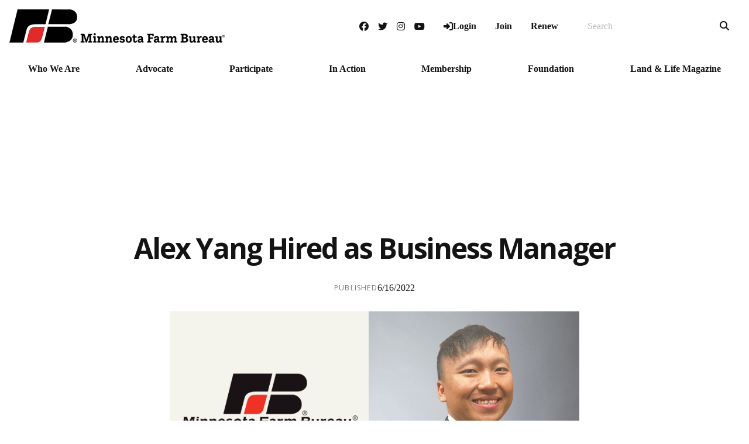

--- FILE ---
content_type: text/html; charset=utf-8
request_url: https://fbmn.org/Article/Alex-Yang-Hired-as-Business-Manager
body_size: 13411
content:

<!DOCTYPE html>
<html lang="en" class="no-js">
<head>
    <meta http-equiv="X-UA-Compatible" content="IE=edge, chrome=1" charset="utf-8" />
    <meta name="viewport" content="width=device-width, initial-scale=1.0">
    
    <link rel="canonical" href="https://fbmn.org/Article/Alex-Yang-Hired-as-Business-Manager" />
    <meta name="description" content="The Minnesota Farm Bureau Federation welcomes Alex Yang as its new business manager." />

    <!-- Open Graph data -->
    <meta property="fb:app_id" content="MNFarmBureau" />
    <meta property="og:type" content="article" />
    <meta property="og:url" content="https://fbmn.org/Article/Alex-Yang-Hired-as-Business-Manager" />
    <meta property="og:title" content="Alex Yang Hired as Business Manager" />
    <meta property="og:image" content='https://fbmn.org/Article/Live/TitleImage/130/061422-152453' />

    <meta property="og:description" content="The Minnesota Farm Bureau Federation welcomes Alex Yang as its new business manager." />
    <meta property="og:site_name" content="fbmn.org" />
    <meta property="article:published_time" content="6/16/2022 12:00:00 AM" />
    <meta property="article:modified_time" content="6/14/2022 3:24:53 PM" />

    <!-- Twitter Card data -->
    <meta name="twitter:card" content="summary_large_image" />
    <meta name="twitter:image:src" content='https://fbmn.org/Article/Live/TitleImage/130/061422-152453' />
    <meta name="twitter:site" content="MNFarmBureau" />
    <meta name="twitter:title" content="Alex Yang Hired as Business Manager" />
    <meta name="twitter:description" content="The Minnesota Farm Bureau Federation welcomes Alex Yang as its new business manager." />
    <meta name="twitter:creator" content="MNFarmBureau" />

    <meta name="robots" content="index" />

    <title>Alex Yang Hired as Business Manager</title>
    <link rel="preconnect" href="https://fonts.googleapis.com">
    <link rel="preconnect" href="https://fonts.gstatic.com" crossorigin>
    
    <link rel="preload stylesheet" as="style" type="text/css" href="https://fonts.googleapis.com/css2?family=Open+Sans:ital,wght@0,300;0,400;0,600;0,700;0,800;1,300;1,400;1,600;1,700;1,800&display=swap">
    <link rel="preload" href="/bundle/webfonts/fa-brands-400.woff2" as="font" type="font/woff2" crossorigin="anonymous">
    <link rel="preload" href="/bundle/webfonts/fa-solid-900.woff2" as="font" type="font/woff2" crossorigin="anonymous">
    <link rel="preload stylesheet" as="style" type="text/css" href="/bundle/css/contentlayout.min.css?v=qr74FEAYCF7zOdyAKb8D3gKH1HgOHIy2DZU7gxoAFug" />
    <link type="text/css" href="/bundle/css/print.min.css?v=45s_YhAQs9H92oFx6Ix9kmGIJPoUdAWjXpt3Mk6exko" rel="stylesheet" media="print" />
    <!-- Global site tag (gtag.js) - Google Analytics -->
<script async src="https://www.googletagmanager.com/gtag/js?id=G-DN2WEDRDKQ"></script>
<script>
  window.dataLayer = window.dataLayer || [];
  function gtag(){dataLayer.push(arguments);}
  gtag('js', new Date());

  gtag('config', 'G-DN2WEDRDKQ');
</script>
<script async src="https://pagead2.googlesyndication.com/pagead/js/adsbygoogle.js?client=ca-pub-6608954387330676" crossorigin="anonymous"></script> <script>(function(i, s, o, g, r, a, m){i['GoogleAnalyticsObject'] = r; i[r] = i[r] || function(){(i[r].q = i[r].q ||[]).push(arguments)},i[r].l = 1 * new Date(); a = s.createElement(o),m = s.getElementsByTagName(o)[0]; a.async = 1; a.src = g; m.parentNode.insertBefore(a, m)})(window, document,'script','https://www.google-analytics.com/analytics.js','ga'); ga('create','G-DN2WEDRDKQ', {'siteSpeedSampleRate': 100, 'cookieFlags': 'max-age=7200;secure;samesite=none'} );ga('set', 'contentGroup1',"MFBF News");ga('send', 'pageview'); </script>

    
    <!-- generics -->

<link rel="icon" type="image/x-icon" href="/Website/getFavicon?size=16&amp;name=favicon" sizes="16x16">
<link rel="icon" type="image/x-icon" href="/Website/getFavicon?size=32&amp;name=favicon" sizes="32x32">
<link rel="icon" type="image/x-icon" href="/Website/getFavicon?size=57&amp;name=favicon" sizes="57x57">
<link rel="icon" type="image/x-icon" href="/Website/getFavicon?size=76&amp;name=favicon" sizes="76x76">
<link rel="icon" type="image/x-icon" href="/Website/getFavicon?size=96&amp;name=favicon" sizes="96x96">
<link rel="icon" type="image/x-icon" href="/Website/getFavicon?size=128&amp;name=favicon" sizes="128x128">
<link rel="icon" type="image/x-icon" href="/Website/getFavicon?size=192&amp;name=favicon" sizes="192x192">
<link rel="icon" type="image/x-icon" href="/Website/getFavicon?size=228&amp;name=favicon" sizes="228x228">

<!-- Android -->
<link rel="shortcut icon" sizes="196x196" type="image/x-icon" href="/Website/getFavicon?size=16&amp;name=favicon">

<!-- iOS -->
<link rel="apple-touch-icon" type="image/x-icon" href="/Website/getFavicon?size=57&amp;name=apple-touch-icon" sizes="57x57">
<link rel="apple-touch-icon" type="image/x-icon" href="/Website/getFavicon?size=120&amp;name=apple-touch-icon" sizes="120x120">
<link rel="apple-touch-icon" type="image/x-icon" href="/Website/getFavicon?size=152&amp;name=apple-touch-icon" sizes="152x152">
<link rel="apple-touch-icon" type="image/x-icon" href="/Website/getFavicon?size=180&amp;name=apple-touch-icon" sizes="180x180">

<!-- Windows 8 IE 10-->

    
    
    <link type="text/css" href="/bundle/css/articlestyles.min.css?v=eseAN8Fo2R5IRI9jeyep2vHqz-WeVGDKqTitj_mRqf8" rel="stylesheet" />

            <link type="text/css" href="/Website/css/css-050523-134104?themeId=3" rel="stylesheet" />



</head>
<body>


<script src="/bundle/js/jquery.min.js?v=EukUIKc5rOS7EWX1GmvGrdrjziB07QY7zGBQZ4KLd0g"></script>



<aside class="bs-item browser-select">
    <div class="bs-content">
        <h2 class="h1">Your Browser is Out-of-date!</h2>
        <p class="lead">It appears you're visiting this site with a browser that is <strong>old and unsupported</strong>.</p>
        <p class="lead">To continue using this site and its features, you will need to use a newer browser.</p>
        <hr>
        <div class="grid-x grid-margin-x grid-margin-y medium-up-3">
            <div class="cell card bs-recommended" data-card-special="true">
                <div class="card-section card-header">
                    <p class="overline">Google</p>
                    <h3 class="h4"><span class="fab fa-chrome fa-fw" aria-hidden="true"></span> Chrome</h3>
                </div>
                <div class="card-section card-body">
                    <p>The world's most used browser.</p>
                </div>
                <div class="card-section card-footer">
                    <a class="button primary" href="https://www.google.com/chrome/" target="_blank" rel="noreferrer">
                        <span class="button-text">Get Chrome</span>
                        <span class="button-icon fas fa-long-arrow-alt-right" aria-hidden="true"></span>
                    </a>
                </div>
            </div>
            <div class="cell card">
                <div class="card-section card-header">
                    <p class="overline">Microsoft</p>
                    <h3 class="h4"><span class="fab fa-edge fa-fw" aria-hidden="true"></span> Edge</h3>
                </div>
                <div class="card-section card-body">
                    <p><strong>Internet Explorer</strong> for the modern age.</p>
                </div>
                <div class="card-section card-footer">
                    <a class="button subtle" href="https://www.microsoft.com/en-us/edge" target="_blank" rel="noreferrer">
                        <span class="button-text">Get Edge</span>
                        <span class="button-icon fas fa-long-arrow-alt-right" aria-hidden="true"></span>
                    </a>
                </div>
            </div>
            <div class="cell card">
                <div class="card-section card-header">
                    <p class="overline">Mozilla</p>
                    <h3 class="h4"><span class="fab fa-firefox fa-fw" aria-hidden="true"></span> Firefox</h3>
                </div>
                <div class="card-section card-body">
                    <p>A great alternative browser focused on user privacy.</p>
                </div>
                <div class="card-section card-footer">
                    <a class="button subtle" href="https://www.mozilla.org/en-US/firefox/new/" target="_blank" rel="noreferrer">
                        <span class="button-text">Get Firefox</span>
                        <span class="button-icon fas fa-long-arrow-alt-right" aria-hidden="true"></span>
                    </a>
                </div>
            </div>
        </div>
    </div>
</aside>
<div class="bs-item bs-overlay"></div>


 <script type="text/javascript">
!function(T,l,y){var S=T.location,k="script",D="connectionString",C="ingestionendpoint",I="disableExceptionTracking",E="ai.device.",b="toLowerCase",w="crossOrigin",N="POST",e="appInsightsSDK",t=y.name||"appInsights";(y.name||T[e])&&(T[e]=t);var n=T[t]||function(d){var g=!1,f=!1,m={initialize:!0,queue:[],sv:"5",version:2,config:d};function v(e,t){var n={},a="Browser";return n[E+"id"]=a[b](),n[E+"type"]=a,n["ai.operation.name"]=S&&S.pathname||"_unknown_",n["ai.internal.sdkVersion"]="javascript:snippet_"+(m.sv||m.version),{time:function(){var e=new Date;function t(e){var t=""+e;return 1===t.length&&(t="0"+t),t}return e.getUTCFullYear()+"-"+t(1+e.getUTCMonth())+"-"+t(e.getUTCDate())+"T"+t(e.getUTCHours())+":"+t(e.getUTCMinutes())+":"+t(e.getUTCSeconds())+"."+((e.getUTCMilliseconds()/1e3).toFixed(3)+"").slice(2,5)+"Z"}(),name:"Microsoft.ApplicationInsights."+e.replace(/-/g,"")+"."+t,sampleRate:100,tags:n,data:{baseData:{ver:2}}}}var h=d.url||y.src;if(h){function a(e){var t,n,a,i,r,o,s,c,u,p,l;g=!0,m.queue=[],f||(f=!0,t=h,s=function(){var e={},t=d.connectionString;if(t)for(var n=t.split(";"),a=0;a<n.length;a++){var i=n[a].split("=");2===i.length&&(e[i[0][b]()]=i[1])}if(!e[C]){var r=e.endpointsuffix,o=r?e.location:null;e[C]="https://"+(o?o+".":"")+"dc."+(r||"services.visualstudio.com")}return e}(),c=s[D]||d[D]||"",u=s[C],p=u?u+"/v2/track":d.endpointUrl,(l=[]).push((n="SDK LOAD Failure: Failed to load Application Insights SDK script (See stack for details)",a=t,i=p,(o=(r=v(c,"Exception")).data).baseType="ExceptionData",o.baseData.exceptions=[{typeName:"SDKLoadFailed",message:n.replace(/\./g,"-"),hasFullStack:!1,stack:n+"\nSnippet failed to load ["+a+"] -- Telemetry is disabled\nHelp Link: https://go.microsoft.com/fwlink/?linkid=2128109\nHost: "+(S&&S.pathname||"_unknown_")+"\nEndpoint: "+i,parsedStack:[]}],r)),l.push(function(e,t,n,a){var i=v(c,"Message"),r=i.data;r.baseType="MessageData";var o=r.baseData;return o.message='AI (Internal): 99 message:"'+("SDK LOAD Failure: Failed to load Application Insights SDK script (See stack for details) ("+n+")").replace(/\"/g,"")+'"',o.properties={endpoint:a},i}(0,0,t,p)),function(e,t){if(JSON){var n=T.fetch;if(n&&!y.useXhr)n(t,{method:N,body:JSON.stringify(e),mode:"cors"});else if(XMLHttpRequest){var a=new XMLHttpRequest;a.open(N,t),a.setRequestHeader("Content-type","application/json"),a.send(JSON.stringify(e))}}}(l,p))}function i(e,t){f||setTimeout(function(){!t&&m.core||a()},500)}var e=function(){var n=l.createElement(k);n.src=h;var e=y[w];return!e&&""!==e||"undefined"==n[w]||(n[w]=e),n.onload=i,n.onerror=a,n.onreadystatechange=function(e,t){"loaded"!==n.readyState&&"complete"!==n.readyState||i(0,t)},n}();y.ld<0?l.getElementsByTagName("head")[0].appendChild(e):setTimeout(function(){l.getElementsByTagName(k)[0].parentNode.appendChild(e)},y.ld||0)}try{m.cookie=l.cookie}catch(p){}function t(e){for(;e.length;)!function(t){m[t]=function(){var e=arguments;g||m.queue.push(function(){m[t].apply(m,e)})}}(e.pop())}var n="track",r="TrackPage",o="TrackEvent";t([n+"Event",n+"PageView",n+"Exception",n+"Trace",n+"DependencyData",n+"Metric",n+"PageViewPerformance","start"+r,"stop"+r,"start"+o,"stop"+o,"addTelemetryInitializer","setAuthenticatedUserContext","clearAuthenticatedUserContext","flush"]),m.SeverityLevel={Verbose:0,Information:1,Warning:2,Error:3,Critical:4};var s=(d.extensionConfig||{}).ApplicationInsightsAnalytics||{};if(!0!==d[I]&&!0!==s[I]){var c="onerror";t(["_"+c]);var u=T[c];T[c]=function(e,t,n,a,i){var r=u&&u(e,t,n,a,i);return!0!==r&&m["_"+c]({message:e,url:t,lineNumber:n,columnNumber:a,error:i}),r},d.autoExceptionInstrumented=!0}return m}(y.cfg);function a(){y.onInit&&y.onInit(n)}(T[t]=n).queue&&0===n.queue.length?(n.queue.push(a),n.trackPageView({})):a()}(window,document,{
src: "https://js.monitor.azure.com/scripts/b/ai.2.min.js", // The SDK URL Source
// name: "appInsights", // Global SDK Instance name defaults to "appInsights" when not supplied
// ld: 0, // Defines the load delay (in ms) before attempting to load the sdk. -1 = block page load and add to head. (default) = 0ms load after timeout,
// useXhr: 1, // Use XHR instead of fetch to report failures (if available),
crossOrigin: "anonymous", // When supplied this will add the provided value as the cross origin attribute on the script tag
// onInit: null, // Once the application insights instance has loaded and initialized this callback function will be called with 1 argument -- the sdk instance (DO NOT ADD anything to the sdk.queue -- As they won't get called)
cfg: { // Application Insights Configuration
    connectionString: "InstrumentationKey=02cdc969-1360-4675-bc65-417e9a2dd068;IngestionEndpoint=https://centralus-2.in.applicationinsights.azure.com/;LiveEndpoint=https://centralus.livediagnostics.monitor.azure.com/"
}});
</script>




<!-- //////////////////////////////////////////////////////////////////////////////// --> <!-- START: Site Header --> <!-- //////////////////////////////////////////////////////////////////////////////// --><header class="site-header colored-split"><nav class="site-nav"><div class="site-nav-section site-nav-top"><div class="site-logo"><a class="logo-block" href="/"><img class="logo fr-fic fr-dii" src="/WebsiteThemeFile/file/dc95bb37-5a57-4019-9f97-eb0ebedfeadb/logo-mnfb2-small.png" alt="Minnesota Farm Bureau Logo" width="368" height="57"></a></div><ul class="site-nav-list site-nav-account"><li class="site-nav-item item-social"><a class="site-nav-link social-link" href="https://www.facebook.com/MNFarmBureau/" rel="noopener" target="_blank"><span class="fab fa-facebook"></span><span class="sr-only">Facebook</span></a> <a class="site-nav-link social-link" href="https://twitter.com/MNFarmBureau" rel="noopener" target="_blank"><span class="fab fa-twitter"></span><span class="sr-only">Twitter</span></a> <a class="site-nav-link social-link" href="https://www.instagram.com/minnesotafarmbureau/" rel="noopener" target="_blank"><span class="fab fa-instagram"></span><span class="sr-only">Instagram</span></a> <a class="site-nav-link social-link" href="https://www.youtube.com/user/minnesotafarmbureau" rel="noopener" target="_blank"><span class="fab fa-youtube"></span><span class="sr-only">YouTube</span></a></li><li class="site-nav-item item-account">


    <a class="login-button" href="/user/login">
        <span class="button-icon fas fa-sign-in-alt" aria-hidden="true"></span>
        <span class="button-text">Login</span>
    </a>
</li><li class="site-nav-item item-join"><a class="site-nav-link link-join" href="/join">Join</a></li><li class="site-nav-item item-renew"><a class="site-nav-link link-renew" href="/renew">Renew</a></li><li class="site-nav-item item-search"><form action="/Search" class="form site-search" method="get"><div class="form-group"><div class="input-group"><label class="input-group-label sr-only" for="q">Search</label> <input class="form-control input-group-field" id="q" name="q" placeholder="Search" type="search"><div class="input-group-button"><button class="button search-button" type="submit"><span class="button-icon fas fa-search"></span><span class="button-text sr-only">Search SITENAME.org</span></button></div></div></div></form></li><li class="site-nav-item item-mobile"><button class="button mobile-button" data-open="mobileMenu" type="button"><span class="button-icon fas fa-bars"></span><span class="button-text sr-only">Toggle Navigation</span></button></li></ul></div><div class="site-nav-section site-nav-bottom"><ul class="site-nav-list site-nav-main"><li class="site-nav-item"><a class="site-nav-link" href="/Who-We-Are">Who We Are</a></li><li class="site-nav-item"><a class="site-nav-link" href="/Advocate">Advocate</a></li><li class="site-nav-item"><a class="site-nav-link" href="/Participate">Participate</a></li><li class="site-nav-item"><a class="site-nav-link" href="/In-Action">In Action</a></li><li class="site-nav-item"><a class="site-nav-link" href="/Membership">Membership</a></li><li class="site-nav-item"><a class="site-nav-link" href="/Foundation">Foundation</a></li><li class="site-nav-item"><a class="site-nav-link" href="/Land-Life-Magazine">Land &amp; Life Magazine</a></li></ul></div><div class="reveal full site-mobile-menu" data-reveal="" id="mobileMenu"><button class="button close-button" data-close="" type="button"><span class="fas fa-times fa-fw"></span><span class="sr-only">Close This Modal</span></button><div class="modal-section modal-header"><h2 class="modal-title"><span class="sr-only">Minnesota Farm Bureau</span> <a class="logo-block" href="/"><img class="logo logo-mobile fr-fic fr-dii" src="/WebsiteThemeFile/file/dc95bb37-5a57-4019-9f97-eb0ebedfeadb/logo-mnfb2-small.png" alt="Minnesota Farm Bureau Logo" width="368" height="57"></a></h2></div><div class="modal-section modal-body"><ul class="site-nav-list site-nav-mobile"><li class="site-nav-item"><a class="button primary expanded search-button" href="/search"><span class="button-icon fas fa-search"></span><span class="button-text">Search</span></a></li><li class="site-nav-item item-membership"><a class="button primary join-button" href="/join">Join</a> <a class="button primary renew-button" href="/renew">Renew</a></li><li class="site-nav-item"><a class="site-nav-link" href="/Who-We-Are">Who We Are</a></li><li class="site-nav-item"><a class="site-nav-link" href="/Advocate">Advocate</a></li><li class="site-nav-item"><a class="site-nav-link" href="/Participate">Participate</a></li><li class="site-nav-item"><a class="site-nav-link" href="/In-Action">In Action</a></li><li class="site-nav-item"><a class="site-nav-link" href="/Membership">Membership</a></li><li class="site-nav-item"><a class="site-nav-link" href="/Foundation">Foundation</a></li><li class="site-nav-item"><a class="site-nav-link" href="/Land-Life-Magazine">Land &amp; Life Magazine</a></li><li class="site-nav-item item-social"><a class="site-nav-link social-link" href="https://www.facebook.com/MNFarmBureau/" rel="noopener" target="_blank"><span class="fab fa-facebook"></span><span class="sr-only">Facebook</span></a> <a class="site-nav-link social-link" href="https://twitter.com/MNFarmBureau" rel="noopener" target="_blank"><span class="fab fa-twitter"></span><span class="sr-only">Twitter</span></a> <a class="site-nav-link social-link" href="https://www.instagram.com/minnesotafarmbureau/" rel="noopener" target="_blank"><span class="fab fa-instagram"></span><span class="sr-only">Instagram</span></a> <a class="site-nav-link social-link" href="https://www.youtube.com/user/minnesotafarmbureau" rel="noopener" target="_blank"><span class="fab fa-youtube"></span><span class="sr-only">YouTube</span></a></li></ul></div></div></nav></header><!-- //////////////////////////////////////////////////////////////////////////////// --> <!-- END: Site Header --> <!-- //////////////////////////////////////////////////////////////////////////////// --> <!-- //////////////////////////////////////////////////////////////////////////////// --> <!-- START: Site Content --> <!-- //////////////////////////////////////////////////////////////////////////////// -->


<main class="main" id="content-window">
    



<div class="grid-container full section-content">
    <div id="reading-pane" class="body-container">
        <article class="article-content">
                <h1 class="article-headline" id="desktop-page-title">Alex Yang Hired as Business Manager</h1>
                <div class="article-details grid-x grid-margin-x">
                        <div class="cell shrink">
                            <h2 class="overline">Published</h2>
                            <p class="article-date">6/16/2022</p>
                        </div>
                </div>
                        <figure class="article-media">
                            <img src="/Article/Live/TitleImage/130/061422-152453" alt="Alex Yang Hired as Business Manager" width="700" height="400" loading="lazy" />
                            <figcaption class="article-caption figcaption"></figcaption>
                        </figure>
                <div class="article-actions">
                        <div class="article-tags article-tags-container">
                            <span class="at-title">Topics:</span>
                            <ul class="at-list">
                                        <li class="at-item">
                                                <a class="badge at-tag article-tag" href="/TagFeed?tagId=35">Recent News</a>
                                    </li>
                            </ul>
                        </div>
                    <div class="social-share-buttons">
                        <a class="button share facebook facebookshare" href="https://www.facebook.com/sharer/sharer.php?u=https://fbmn.org/Article/Alex-Yang-Hired-as-Business-Manager">
                            <span class="button-icon fab fa-facebook-square" aria-hidden="true"></span>
                            <span class="button-text">Share</span>
                        </a>
                        <a class="button share twitter twittershare" href="https://twitter.com/intent/tweet?url=https://fbmn.org/Article/Alex-Yang-Hired-as-Business-Manager&amp;via=MNFarmBureau">
                            <span class="button-icon fab fa-square-x-twitter" aria-hidden="true"></span>
                            <span class="button-text">Post</span>
                        </a>
                        <button class="button share email subtle" data-open="emailShareModal" type="button" onclick="scrollToTop()">
                            <span class="button-icon fas fa-envelope" aria-hidden="true"></span>
                            <span class="button-text">Email</span>
                        </button>
                    </div>
                </div>
                <div class="article-body">
                    <p>The Minnesota Farm Bureau Federation welcomes Alex Yang as its new business manager. Yang comes to MFBF from Zumbro House in Woodbury, where he served as an onboarding and training manager. In the role, he served as the lead trainer for new employees, including human resources management, safety training and recruitment. He also worked closely with the finance team to manage budgets, and was the main contact point for data and software training systems for both residents and employees. Yang received his bachelor’s degree in business administration and finance from the University of Wisconsin-River Falls, and is currently pursuing his MBA at the same institution.
</p>

                </div>
        </article>
    </div>
        <aside id="side-bar" class="side-bar related-articles">
            <div class="ra-header">
                <h2 class="ra-title on-light">Related Articles</h2>
            </div>
            <div class="ra-body">
                <ul class="ra-list">
                        <li class="ra-item related-article ">
                            <a class="ra-link" href="/Article/Perez-Wins-Collegiate-Discussion-Meet">
                                <img class="ra-img" src="/Article/Live/ThumbnailImage?articleid=782" alt="" width="350" height="200" loading="lazy"/>
                                <h3 class="ra-name related-title ">Perez Wins Collegiate Discussion Meet</h3>
                            </a>
                        </li>
                        <li class="ra-item related-article ">
                            <a class="ra-link" href="/Article/Eight-Finalists-Advance-in-YFR-Discussion-Meet">
                                <img class="ra-img" src="/Article/Live/ThumbnailImage?articleid=783" alt="" width="350" height="200" loading="lazy"/>
                                <h3 class="ra-name related-title ">Eight Finalists Advance in YF&amp;R Discussion Meet</h3>
                            </a>
                        </li>
                        <li class="ra-item related-article ">
                            <a class="ra-link" href="/Article/Volunteer-Leaders-Recognized-at-Leadership-Conference">
                                <img class="ra-img" src="/Article/Live/ThumbnailImage?articleid=781" alt="" width="350" height="200" loading="lazy"/>
                                <h3 class="ra-name related-title ">Volunteer Leaders Recognized at Leadership Conference</h3>
                            </a>
                        </li>
                </ul>
            </div>
        </aside>
</div>

<div class="reveal" id="emailShareModal" data-reveal aria-labelledby="modalTitle" aria-hidden="true" role="dialog">
    <button class='button close-button' data-close aria-label='Close modal' type='button'><span class='fas fa-times fa-fw' aria-hidden='true'></span><span class='sr-only'>Close This Modal</span></button>
    <form id="emailShareForm" data-ajax="true" data-ajax-success="emailShareSuccess" data-ajax-failure="emailShareFailure" data-abide novalidate action="/Article/Live/EmailShare" method="post">
        <input id="title" name="title" type="hidden" value="Alex Yang Hired as Business Manager" />
        <input id="canonicalUrl" name="canonicalUrl" type="hidden" value="https://fbmn.org/Article/Alex-Yang-Hired-as-Business-Manager" />

        <div class="modal-section modal-header">
            <h2 id="modalTitle" class="modal-title">Share This Story!</h2>
        </div>
        <div class="modal-section modal-body">
            <div class="form-group">
                <label for="emailShare_to">Send to Email Address</label>
                <input autocomplete="new-password" data-val="true" data-val-required="To email address is required." id="emailShare_to" name="emailShare.to" required="" type="email" value="" />
                <span class="form-error error">Please enter an email address</span>
            </div>
            <div class="form-group">
                <label for="emailShare_from">Your Email Address</label>
                <input data-val="true" data-val-required="From email address is required." id="emailShare_from" name="emailShare.from" required="" type="email" value="" />
                <span class="from-error error">Please enter an email address</span>
            </div>
            <div class="form-group">
                <label for="emailShare_subject">Subject</label>
                <input autocomplete="new-password" data-val="true" data-val-required="Subject is required." id="emailShare_subject" name="emailShare.subject" required="" type="text" value=" Farm Bureau: Alex Yang Hired as Business Manager" />
                <span class="form-error error">Subject is required</span>
            </div>
            <div class="form-group">
                <label for="emailShare_customMessage">Message</label>
                <textarea id="emailShare_customMessage" name="emailShare.customMessage" required="">
</textarea>
                <span class="form-error error">Message is required</span>
            </div>
            <div class="form-group">
                <!-- We render reCAPTCHA here only after the modal opens -->
                <div id="recaptcha-container"
                     class="g-recaptcha-placeholder"
                     data-sitekey="6LcsHZ0jAAAAAFXjtTSWFFzOKMIHiM2YJqIt7otq"
                     aria-label="reCAPTCHA will load here when you open this dialog">
                </div>
            </div>
        </div>
        <div class="modal-section modal-footer">
            <button class="button primary" type="submit">
                <span class="button-icon fas fa-share" aria-hidden="true"></span>
                <span class="button-text">Share</span>
            </button>
        </div>
    <input name="__RequestVerificationToken" type="hidden" value="CfDJ8NjX4nkCrohCuohQzh6xLdODg1vhDhMbOemg9lAk9H2c4kc76f1vwQTgY56Y7pNciVNMpQjZnXATJuMC0SVGb7-f9yGXtXU16Lp8HnirDOixxEolSp5oVbkV8LnD2afVq3JaH88uUC7i_5eVh5v-Pv4" /></form>
</div>


</main>


<!-- //////////////////////////////////////////////////////////////////////////////// --> <!-- END: Site Content --> <!-- //////////////////////////////////////////////////////////////////////////////// --> <!-- //////////////////////////////////////////////////////////////////////////////// --> <!-- START: Site Footer --> <!-- //////////////////////////////////////////////////////////////////////////////// --><footer class="site-footer general-multipurpose"><div class="site-footer-section site-footer-contact"><nav class="site-footer-nav site-footer-nav-account"><ul class="site-footer-nav-list"><li class="site-footer-nav-item item-login"><a class="site-footer-nav-link" href="/user/login">Login</a></li><li class="site-footer-nav-item item-join"><a class="site-footer-nav-link" href="/join">Join</a></li><li class="site-footer-nav-item item-renew"><a class="site-footer-nav-link" href="/order">Renew</a></li></ul></nav><nav class="site-footer-nav site-footer-nav-links"><ul class="site-footer-nav-list"><li class="site-footer-nav-item"><a class="site-footer-nav-link" href="/Who-We-Are">Who We Are</a></li><li class="site-footer-nav-item"><a class="site-footer-nav-link" href="/Advocate">Advocate</a></li><li class="site-footer-nav-item"><a class="site-footer-nav-link" href="/Participate">Participate</a></li><li class="site-footer-nav-item"><a class="site-footer-nav-link" href="/In-Action">In Action</a></li><li class="site-footer-nav-item"><a class="site-footer-nav-link" href="/Membership">Membership</a></li><li class="site-footer-nav-item"><a class="site-footer-nav-link" href="/Foundation">Foundation</a></li><li class="site-footer-nav-item"><a class="site-footer-nav-link" href="/Newsroom">Newsroom</a></li><li class="site-footer-nav-item"><a class="site-footer-nav-link" href="/Membership/Member-Resources">Member Resources</a></li></ul></nav><div class="address-bar"><div class="address-box"><h3 class="overline">Physical Address</h3><address class="address"><p class="address-line line-name">Minnesota Farm Bureau</p><p class="address-line line-street-1">3080 Eagandale Pl.</p><p class="address-line line-locale"><span class="locale-item locale-city">Eagan</span><span class="locale-item locale-state">MN</span><span class="locale-item locale-postal-code">55121</span></p></address></div><div class="address-box"><h3 class="overline">Mailing Address</h3><address class="address"><p class="address-line line-name">Minnesota Farm Bureau</p><p class="address-line line-street-1">P.O. Box 64370</p><p class="address-line line-locale"><span class="locale-item locale-city">St. Paul</span><span class="locale-item locale-state">MN</span><span class="locale-item locale-postal-code">55164</span></p></address></div><div class="address-box"><h3 class="overline">Contact Us</h3><address class="address"><p class="address-line line-contact"><strong class="contact-item contact-type">Email:</strong> <a class="contact-item contact-email" href="mailto:info@fbmn.org">info@fbmn.org</a></p><p class="address-line line-contact"><strong class="contact-item contact-type">Phone:</strong> <a class="contact-item contact-phone" href="tel:+16517682100">651-768-2100</a></p><p class="address-line line-contact"><strong class="contact-item contact-type">Office Hours:</strong> <span class="contact-item contact-hours">M-F / 8:00am — 4:30pm</span></p></address></div></div></div><div class="site-footer-section site-footer-copyright"><img class="logo-fb fr-fic fr-dii" src="/WebsiteThemeFile/file/4129e899-90f3-4240-97e0-3d99f4b4e776/logo-fb-white.png" alt="FB" width="120" height="58"><p>The Minnesota Farm Bureau Federation represents agriculture producers like you as a strong voice in our state, and around the world.</p><p class="fine-print">© Copyright <span class="copyright-year" id="currentYear">2022</span> Minnesota Farm Bureau. All Right Reserved.</p></div></footer><!-- //////////////////////////////////////////////////////////////////////////////// --> <!-- END: Site Footer --> <!-- //////////////////////////////////////////////////////////////////////////////// -->



<script src="/bundle/js/contentlayout.min.js?v=ujZA9rX7PdVR3j1scU60z9aaghKeHkGIEyix7XP9skE"></script>
<script type="text/javascript">
    //use live validate
    Foundation.Abide.defaults.validateOn = "";
    Foundation.Abide.defaults.liveValidate = true;
</script>

<script src="/bundle/js/imageslider.min.js?v=OTtc-pGs20nDKkobOYqOsFWcByUK48FTQGb0FstAV2c"></script> 

    <script type="text/javascript">
        // create social networking pop-ups
        (function () {

            var Config = {
                Link: "a.share",
                Width: 500,
                Height: 500
            };

            // add handler links
            let slink = document.querySelectorAll(Config.Link);
            for (let a = 0; a < slink.length; a++) {
                slink[a].onclick = PopupHandler;
            }

            // create popup
            function PopupHandler(e) {

                e = (e ? e : window.event);
                let t = e.currentTarget;

                // popup position
                let px = Math.floor(((screen.availWidth || 1024) - Config.Width) / 2),
                    py = Math.floor(((screen.availHeight || 700) - Config.Height) / 2);

                // open popup
                let popup = window.open(t.href, "social", "width=" + Config.Width + ",height=" + Config.Height + ",left=" + px + ",top=" + py + ",location=0,menubar=0,toolbar=0,status=0,scrollbars=1,resizable=1");
                if (popup) {
                    popup.focus();
                    if (e.preventDefault) e.preventDefault();
                    e.returnValue = false;
                }

                return !!popup;
            }

        }());

        function scrollToTop()
        {
            //scroll to top because can't otherwise control where google challenge pop up with be located.
            $(window).scrollTop(0);
        }

        function emailShareSuccess() {
            $("#emailShareModal").foundation('close');
            toastr.success("Article has successfully been shared.");
        }

        function emailShareFailure() {
            toastr.error("Error sharing article.");
        }
    </script>

    <script type="text/javascript">
        
    </script>

    <!-- Lazy-load Google reCAPTCHA only when the Email Share modal opens -->
    <script>
        (function () {
          var recaptchaRequested = false;
          var recaptchaReady = false;
          var recaptchaWidgetId = null;

          // Called by Google's script when it finishes loading
          window.onRecaptchaApiLoad = function () {
            recaptchaReady = true;
            renderRecaptchaIfNeeded();
          };

          function loadRecaptchaScriptOnce() {
            if (recaptchaRequested) return;
            recaptchaRequested = true;
            var s = document.createElement('script');
            s.src = 'https://www.google.com/recaptcha/api.js?onload=onRecaptchaApiLoad&render=explicit';
            s.async = true;
            s.defer = true;
            document.head.appendChild(s);
          }

          function renderRecaptchaIfNeeded() {
            if (!recaptchaReady) return;
            if (recaptchaWidgetId !== null) return; // already rendered

            var container = document.getElementById('recaptcha-container');
            if (!container) return;

            var siteKey = container.getAttribute('data-sitekey');
            if (window.grecaptcha && siteKey) {
              recaptchaWidgetId = grecaptcha.render(container, {
                'sitekey': siteKey,
                'theme': 'light'
              });
            }
          }

          // Foundation Reveal hooks to lazy-load on open and reset on close
          $(document).on('open.zf.reveal', '#emailShareModal', function () {
            loadRecaptchaScriptOnce();
            renderRecaptchaIfNeeded();
          });

          $(document).on('closed.zf.reveal', '#emailShareModal', function () {
            if (window.grecaptcha && recaptchaWidgetId !== null) {
              try { grecaptcha.reset(recaptchaWidgetId); } catch (_) { /* no-op */ }
            }
          });

          // Guard submit until reCAPTCHA is ready & solved
          $('#emailShareForm').on('submit', function (e) {
            var tokenField = document.querySelector('textarea[name="g-recaptcha-response"]');
            if (!tokenField || !tokenField.value) {
              loadRecaptchaScriptOnce();
              renderRecaptchaIfNeeded();

              tokenField = document.querySelector('textarea[name="g-recaptcha-response"]');
              if (!tokenField || !tokenField.value) {
                e.preventDefault();
                toastr.info('Please complete the reCAPTCHA to continue.');
              }
            }
          });
        })();
    </script>



    <script type="application/ld+json">
        {
          "@context": "https://schema.org",
          "@type": "NewsArticle",
          "headline": "Alex Yang Hired as Business Manager",
          "dateline": "The Minnesota Farm Bureau Federation welcomes Alex Yang as its new business manager.",
          "author": "",
          "image": [

"/Article/Live/TitleImage/130/061422-152453"        ],
          "datePublished": "6/16/2022 12:00:00 AM",
          "dateModified": "6/14/2022 3:24:53 PM"
        }
        </script>


        <script type="text/javascript" src="/Website/scripts/scripts-050523-134104?themeId=3"></script>





<form action="/Article/Alex-Yang-Hired-as-Business-Manager" id="__AjaxAntiForgeryForm" method="post"><input name="__RequestVerificationToken" type="hidden" value="CfDJ8NjX4nkCrohCuohQzh6xLdODg1vhDhMbOemg9lAk9H2c4kc76f1vwQTgY56Y7pNciVNMpQjZnXATJuMC0SVGb7-f9yGXtXU16Lp8HnirDOixxEolSp5oVbkV8LnD2afVq3JaH88uUC7i_5eVh5v-Pv4" /></form>
<script>
    $(document).ready(function() {
        $(document).foundation();
    });
    
    /*Added for ticket WP-681*/
    toastr.options.closeButton = true;
    toastr.options.progressBar = true;
    toastr.options.closeMethod = 'fadeOut';
    toastr.options.closeDuration = 300;

    let form = $('#__AjaxAntiForgeryForm');
    let antiForgeryToken = $("input[name=__RequestVerificationToken]", form).val();
    $.ajaxSetup({
        headers: { 'X-CSRF-TOKEN': antiForgeryToken }
    });
    
    // Check users browser and current version
    // if the browser is out of date or is IE
    // display the browser select overlay div
    // kendo creates custom classes appended to the html
    // k-ie = Internet Explorer
    // k-webkit = Chrome, MS Edge
    // k-ff = Firefox
    // k-safari = Safari
</script>

</body>
</html>





--- FILE ---
content_type: text/html; charset=utf-8
request_url: https://www.google.com/recaptcha/api2/aframe
body_size: 267
content:
<!DOCTYPE HTML><html><head><meta http-equiv="content-type" content="text/html; charset=UTF-8"></head><body><script nonce="hdFN_PrtOsvTjLTvevqQBg">/** Anti-fraud and anti-abuse applications only. See google.com/recaptcha */ try{var clients={'sodar':'https://pagead2.googlesyndication.com/pagead/sodar?'};window.addEventListener("message",function(a){try{if(a.source===window.parent){var b=JSON.parse(a.data);var c=clients[b['id']];if(c){var d=document.createElement('img');d.src=c+b['params']+'&rc='+(localStorage.getItem("rc::a")?sessionStorage.getItem("rc::b"):"");window.document.body.appendChild(d);sessionStorage.setItem("rc::e",parseInt(sessionStorage.getItem("rc::e")||0)+1);localStorage.setItem("rc::h",'1769957922063');}}}catch(b){}});window.parent.postMessage("_grecaptcha_ready", "*");}catch(b){}</script></body></html>

--- FILE ---
content_type: text/css
request_url: https://fbmn.org/Website/css/css-050523-134104?themeId=3
body_size: 7102
content:
@import url('https://fonts.googleapis.com/css2?family=Lato:ital,wght@0,100;0,300;0,400;0,700;0,900;1,100;1,300;1,400;1,700;1,900&display=swap');:where(html){--transparent:transparent;--light-gray-100:#FFF;--light-gray-200:#FCFCFC;--light-gray-300:#FAFAFA;--light-gray-400:#F5F5F5;--light-gray-500:#F0F0F2;--light-gray-600:#E8E9EB;--light-gray-700:#E1E2E6;--light-gray-800:#D9DBDE;--light-gray-900:#D2D3D6;--medium-gray-100:#B9BABD;--medium-gray-200:#AFB0B3;--medium-gray-300:#A5A7A8;--medium-gray-400:#97989C;--medium-gray-500:#8D8E91;--medium-gray-600:#808185;--medium-gray-700:#79797D;--medium-gray-800:#727275;--medium-gray-900:#67686B;--dark-gray-100:#4E4E52;--dark-gray-200:#444447;--dark-gray-300:#3A3B3D;--dark-gray-400:#303133;--dark-gray-500:#272829;--dark-gray-600:#1C1D1F;--dark-gray-700:#131314;--dark-gray-800:#09090A;--dark-gray-900:#000;--medium-blue-500:#0052A3;--brand-theme-100:#FFF;--brand-theme-200:#FCFCFC;--brand-theme-300:#FAFAFA;--brand-theme-400:#F5F5F5;--brand-theme-500:#F0F0F2;--brand-theme-600:#E8E9EB;--brand-theme-700:#E1E2E6;--brand-theme-800:#D9DBDE;--brand-theme-900:#D2D3D6;--size-000:1px;--size-100:.125rem;--size-200:.25rem;--size-300:.5rem;--size-400:.75rem;--size-500:.85rem;--size-600:1rem;--size-700:1.25rem;--size-800:1.5rem;--size-900:2rem;--size-1000:2.5rem;--size-1100:3rem;--fs-tiny:var(--size-300);--fs-fine:var(--size-400);--fs-small:var(--size-500);--fs-default:var(--size-600);--fs-medium:var(--size-700);--fs-big:var(--size-800);--fs-large:var(--size-900);--fs-huge:var(--size-1000);--fs-display:var(--size-1100);--font-weight-100:100;--font-weight-200:200;--font-weight-300:300;--font-weight-400:400;--font-weight-500:500;--font-weight-600:600;--font-weight-700:700;--font-weight-800:800;--font-weight-900:900;--fw-thin:var(--font-weight-100);--fw-extralight:var(--font-weight-200);--fw-light:var(--font-weight-300);--fw-regular:var(--font-weight-400);--fw-medium:var(--font-weight-500);--fw-semibold:var(--font-weight-600);--fw-bold:var(--font-weight-700);--fw-extrabold:var(--font-weight-800);--fw-black:var(--font-weight-900);--font-default-100:'Open Sans',sans-serif;--font-icon-100:'Font Awesome 6 Pro';--font-custom-100:'Lato',sans-serif;--light-gray-alt-400:#F4F3EC;--light-gray-alt-600:#E6E5DC;--medium-gray-alt-100:#B8BAA4;--medium-gray-alt-500:#8D9160;--medium-red-700:#E12B2A;--medium-red-900:#A31110;--medium-teal-200:#88C3BA;--medium-teal-800:#087C6A;--primary-color:var(--medium-red-700);--body-bg-color:var(--light-gray-alt-400);--body-text-color:var(--dark-gray-700);--link-text-color:var(--medium-blue-500)}body{background-color:var(--body-bg-color);font-family:var(--font-custom-100)}h1,.h1,h2,.h2,h3,.h3,h4,.h4,h5,.h5,h6,.h6{font-weight:700;letter-spacing:-.04em}a,.link{color:var(--link-text-color);-webkit-hyphens:none;hyphens:none;word-break:unset}.lead{font-size:1.75rem;line-height:1.44}.primary{color:var(--primary-color)}.button.hollow{border-radius:.25rem;border:.125rem solid}.site-mobile-menu .button:not(.dd-link),.site-header .button:not(.dd-link),.main .button:not(.dd-link){background-color:var(--medium-gray-alt-100)}.site-mobile-menu .button:not(.dd-link):hover,.site-mobile-menu .button:not(.dd-link):focus,.site-header .button:not(.dd-link):hover,.site-header .button:not(.dd-link):focus .main .button:not(.dd-link):hover,.main .button:not(.dd-link):focus{background-color:var(--medium-gray-alt-500)}.site-mobile-menu .button.primary,.main .button.primary{background-color:var(--medium-red-700);color:var(--light-gray-100);box-shadow:none}.site-mobile-menu .button.primary:hover,.site-mobile-menu .button.primary:focus,.main .button.primary:hover,.main .button.primary:focus{color:var(--light-gray-100);background-color:var(--medium-red-900);box-shadow:none}hr{margin-block:1rem}.body-container hr{border-bottom-color:var(--light-gray-alt-600)}.form-control,.form-control:hover,.form-control:focus{background-color:var(--light-gray-100)}.locale-item{display:inline-block}.locale-item+.locale-item{margin-inline-start:.25em}.news-title{--font-size-max:1.5rem;word-break:break-word}.news-summary{color:var(--dark-gray-700)}.login-box{max-width:40rem;margin-inline:auto}.login-box .action-bar{margin-top:1rem;text-align:center}@media only screen and (min-width:720px){hr{margin-block:2rem}}@media only screen and (min-width:1200px){hr{margin-block:4rem}}.has-background{background:url('https://images.unsplash.com/photo-1492496913980-501348b61469?ixid=MXwxMjA3fDB8MHxwaG90by1wYWdlfHx8fGVufDB8fHw%3D&ixlib=rb-1.2.1&auto=format&fit=crop&w=2134&q=80') no-repeat var(--transparent) center;background-size:cover}.site-section{position:relative}.site-section.has-background::after{content:'';position:absolute;width:100%;height:100%;background-image:linear-gradient(45deg,var(--dark-gray-900),var(--transparent));top:0;z-index:0}.site-section.has-background .site-content{z-index:1}.site-content{position:relative}.site-content-section{padding:2rem 1rem}@media only screen and (min-width:1025px){.site-content-section{padding:2rem}}@media only screen and (min-width:1200px){.site-content-section{padding:4rem}}.site-header{position:relative;z-index:1001;background-color:var(--transparent)}.site-logo{display:flex;align-items:center;justify-content:center}.site-logo .logo-block{text-align:center;padding:1rem;height:100%;display:inline-flex;align-items:center}.site-logo .logo-block:hover,.site-logo .logo-block:focus{background-color:rgba(0 0 0 / 4%)}.site-logo .logo{max-width:16rem}.site-nav-section{display:flex}.site-nav-top{justify-content:space-between;flex-direction:column;align-items:unset;min-height:5rem}.site-nav-bottom{background-color:var(--medium-gray-alt-100);box-shadow:0 0 0 rgb(0 0 0 / 0);will-change:box-shadow;transition:box-shadow .15s ease-in-out;display:none}.site-nav-bottom.fixed{position:fixed;top:0;width:100%;z-index:1000;box-shadow:0 2rem 4rem -1rem rgb(0 0 0 / 32%)}.site-nav-list{display:flex;list-style:none;padding:0;margin:0;align-items:center;justify-content:center}.site-nav-item{display:inline-flex;flex:1 0 0;align-items:stretch;justify-content:stretch;height:100%}.site-nav-link,.myaccount-button,.login-button{padding:1rem!important;display:inline-flex;text-align:center;align-items:center;justify-content:center;font-weight:700;width:100%;color:var(--dark-gray-700);background-color:var(--transparent)!important;box-shadow:none!important;border:none!important;border-radius:0!important}.site-nav-link.social-link{padding:1rem .5rem!important}.site-nav-link:hover,.site-nav-link:focus,.myaccount-button:hover,.myaccount-button:focus,.login-button:hover,.login-button:focus{text-decoration:none;background-color:var(--medium-teal-200)!important;color:var(--dark-gray-700)!important}.site-nav-main{width:100%}.item-social,.item-join,.item-renew,.item-search{display:none}.item-social{padding:0 .5rem}.item-mobile{flex:0}.mobile-button{border-radius:.25rem!important;border:.125rem solid var(--transparent)!important;padding:.5rem 1rem!important;margin-inline-end:1rem!important;width:3rem;height:3rem}.site-search{padding:1rem}.site-search .form-control{border-radius:.25rem 0 0 .25rem;background-color:var(--light-gray-100)}.site-search .form-control+.input-group-button .button{border-radius:0 .25rem .25rem 0}#mobileMenu{max-width:100vw!important;top:0!important;left:unset!important;transform:unset!important;margin:0!important;background-color:var(--light-gray-alt-400);z-index:10000;overflow-y:scroll}.site-nav-mobile{flex-direction:column;align-items:flex-start;justify-content:flex-start}.site-mobile-menu .logo{max-width:16rem}.site-mobile-menu .close-button{top:1rem!important;right:1rem!important;padding:.5rem 1rem!important;line-height:1.5!important;width:3rem;height:3rem}.site-mobile-menu .close-button .fa-fw{width:auto}.site-nav-mobile .site-nav-item{width:100%;align-items:flex-start;justify-content:flex-start;text-align:left}.site-mobile-menu .modal-section{padding-inline:1rem}.site-mobile-menu .modal-header{display:flex;align-items:center;min-height:5rem;padding-block:1rem;padding-inline-end:4rem;margin-block-end:1rem}.item-membership{display:flex;margin-block:.25rem .5rem}.item-membership .button{flex:1 0 0}.site-nav-mobile .item-social{display:inline-flex;padding:0;margin-block-start:.5rem;padding-block-start:.5rem;border-block-start:.125rem solid var(--light-gray-900)}.site-nav-mobile .social-link{padding:1rem!important}@media only screen and (min-width:640px){.site-logo .logo-block{text-align:unset}.site-nav-top{align-items:center;flex-direction:row}}@media only screen and (min-width:1025px){.site-nav-item{flex:1 0 auto}.site-nav-bottom{display:flex}.item-social,.item-join,.item-renew,.item-search{display:inline-flex}.item-mobile{display:none}.myaccount-button{width:unset}.site-search .form-control{max-width:8rem}}@media only screen and (min-width:1200px){.site-logo .logo{max-width:unset}.site-search .form-control{max-width:16rem}}.side-nav-container.off-canvas{background-color:var(--light-gray-alt-600)}.side-item+.side-item{border:0}.side-header{font-size:unset;text-transform:unset;letter-spacing:normal}.side-link.secondary-link{font-size:.75rem;color:#646464}.side-link{padding:1rem 2rem;font-weight:var(--fw-semibold)}.side-link:hover,.side-link:focus{color:var(--dark-gray-700);background-color:var(--light-gray-alt-400);text-decoration:none}.active .side-link{background-color:var(--light-gray-alt-400);display:flex;justify-content:space-between;align-items:center}.active .side-link::after{content:'\f30b';font-family:var(--font-icon-100);font-weight:900;margin-inline-start:1rem}.side-section:first-child{margin-block-start:1rem}.side-section+.side-section{border-top-color:var(--medium-gray-alt-100);margin-block-start:1rem}.side-callout{padding-inline:0;padding-block:2rem;margin-inline:2rem;margin-block:1rem 0}.side-callout a{font-weight:var(--fw-semibold)}.side-callout .form-group+.form-group{margin-block-start:2rem}.side-callout .button.subtle{padding:0;border:0;border-block-end:.125rem solid var(--transparent);color:var(--dark-gray-700);border-radius:0;margin-block-start:1rem;background-color:var(--transparent)!important}.side-callout .button.subtle:hover,.side-callout .button.subtle:focus{border-bottom-color:var(--medium-gray-alt-100)}.side-callout .button-icon{color:var(--medium-gray-alt-500)}.side-callout .button-icon+.button-text{margin-inline-start:.5rem!important}.site-footer{background-color:var(--dark-gray-700);color:var(--light-gray-100);display:flex;flex-direction:column;border-block-end:.5rem solid var(--dark-gray-900)}.site-footer a{color:var(--light-gray-100)}.site-footer-section{display:flex;flex-direction:column;background-color:var(--transparent)}.site-footer-contact{flex:1 0 0;padding:2rem;background-color:var(--dark-gray-700);display:flex;flex-direction:column;justify-content:flex-start;text-align:left}.site-footer-nav{margin-block-end:2rem}.site-footer-nav-list{margin:0 -1rem;padding:0;list-style:none;display:flex;flex-wrap:wrap}.site-footer-nav-item{display:flex}.site-footer-nav-link{padding:.5rem 1rem}.site-footer-nav-account .site-footer-nav-link{text-transform:uppercase;font-weight:var(--fw-semibold)}.site-footer-nav-account .site-footer-nav-item+.site-footer-nav-item{border-inline-start:.125rem solid var(--light-gray-100)}.site-footer .address-bar{display:flex;flex-direction:column;gap:2rem 4rem}.site-footer .address-box{flex:1 0 0}.site-footer .address-line.line-name{color:var(--light-gray-100);font-size:1rem}.site-footer .contact-type{color:var(--light-gray-100)}.site-footer-copyright{text-align:left;padding:2rem;font-size:.875rem;background-color:var(--transparent);flex-direction:column;max-width:23rem}.logo-fb{margin-block-end:1rem}@media only screen and (min-width:768px){.site-footer{flex-direction:row-reverse}}@media only screen and (min-width:1025px){.site-footer-section{flex-direction:column}.site-footer-contact{padding:4rem;text-align:unset}.site-footer .address-bar{flex-direction:row;flex-wrap:wrap}.site-footer .address-box{flex:0 0 auto}.site-footer-copyright{padding:4rem 2rem}}.section-image-slider .site-content-section{padding:0}.section-image-slider .slick-dotted{margin:0}.image-slider-scrim .slick-slider{display:flex;flex-direction:column}.image-slider-scrim .slide-link:hover,.image-slider-scrim .slide-link:focus,.image-slider-scrim .slide-link:focus-within{text-decoration:none!important}.image-slider-scrim .slide-link:focus::before,.image-slider-scrim .slide-link:focus-within::before{content:'';width:100%;height:100%;position:absolute;top:0;left:0;border:.125rem solid var(--light-gray-100);z-index:1}.image-slider-scrim .slide-caption{bottom:0;position:relative;flex-direction:column;align-items:flex-start}.image-slider-scrim .slide-content{text-align:left;max-width:75rem;flex:1 0 0}.image-slider-scrim .slide-title{font-size:1.5rem;font-weight:var(--fw-semibold)}.image-slider-scrim .slick-arrow{display:none!important;line-height:2rem;width:2rem;height:2rem;background-color:var(--transparent);border-radius:2rem;align-items:center;justify-content:center}.image-slider-scrim .slick-arrow::before{opacity:.5;color:var(--dark-gray-700)}.image-slider-scrim .slick-arrow:hover,.image-slider-scrim .slick-arrow:focus{background-color:rgba(0,0,0,.32)}.image-slider-scrim .slick-arrow:hover::before,.image-slider-scrim .slick-arrow:focus::before{opacity:1;color:var(--light-gray-100)}.image-slider-scrim .slick-prev{left:2rem}.image-slider-scrim .slick-prev::before{content:'\f30a'}.image-slider-scrim .slick-next{right:2rem}.image-slider-scrim .slick-next::before{content:'\f30b'}.image-slider-scrim .slick-dots li,.image-slider-scrim .slick-dots li button,.image-slider-scrim .slick-dots li button:before{width:100%;height:.5rem}.image-slider-scrim .slick-dots{position:relative;bottom:unset;display:flex;width:100%;height:.25rem;padding:0 2rem;margin:1rem 0;list-style:none;text-align:left;right:0;max-width:100%;line-height:1;z-index:1;background-color:var(--dark-gray-900)}.image-slider-scrim .slick-dots li{position:relative;display:inline-flex;margin:0;padding:0;cursor:pointer;top:unset;flex:1 0 0}.image-slider-scrim .slick-dots li+li{margin-inline-start:.5rem}.image-slider-scrim .slick-dots li button{font-size:0;line-height:0;display:block;padding:0;cursor:pointer;color:var(--transparent);border:0;outline:0;background-color:var(--transparent);margin:0;border-radius:2rem;overflow:hidden}.image-slider-scrim .slick-dots li button::before{font-size:1rem;line-height:1;position:absolute;top:0;left:0;content:'';text-align:center;opacity:1;color:rgba(255,255,255,.64);background-color:rgba(255,255,255,.64)}.image-slider-scrim .slick-dots li button:hover,.image-slider-scrim .slick-dots li button:focus{color:#4C4D4F!important;background-color:#4C4D4F!important}.image-slider-scrim .slick-dots li button:focus{box-shadow:0 0 0rem .125rem var(--dark-gray-900),0 0 0rem .25rem var(--light-gray-100)}.image-slider-scrim .slick-dots li.slick-active button::before{opacity:1;color:var(--light-gray-100);background-color:var(--light-gray-100)}.image-slider-scrim .slick-dots li.slick-active button:focus{box-shadow:0 0 0rem .125rem var(--dark-gray-900),0 0 0rem .25rem var(--light-gray-100)}.image-slider-scrim .slide-actions{margin-block-start:1rem}@media only screen and (min-width:1025px){.image-slider-scrim .image-slider,.image-slider-scrim .slick-slider,.image-slider-scrim .slick-list,.image-slider-scrim .slick-track,.image-slider-scrim .slick-slide,.image-slider-scrim .slick-slide>div,.image-slider-scrim .slide,.image-slider-scrim .slide-link,.image-slider-scrim .slide-photo,.image-slider-scrim .slide-image{height:100%}.image-slider-scrim .slide-photo{min-height:50rem}.image-slider-scrim .slide-image{object-fit:cover;position:absolute}.image-slider-scrim .slide-caption{position:absolute;flex-direction:row;align-items:center}.image-slider-scrim .slide-title{font-size:2rem}.image-slider-scrim .slide-description{font-size:1.25rem}.image-slider-scrim .slick-arrow{display:inline-flex!important}.image-slider-scrim .slick-dots{height:2rem;padding:0 .5rem;margin:0;align-items:center}.image-slider-scrim .slide-actions{margin-block-start:0;margin-inline-start:2rem}}@media only screen and (min-width:1200px){.image-slider-scrim .slide-title{font-size:2.5rem}}.news-tiled .news-container{display:grid;grid-template-columns:repeat(1,1fr);gap:1rem}.news-tiled .news-item{flex:1 0 0;margin:0}.news-tiled .news-link{flex-direction:column;padding:0}.news-tiled .news-link:hover,.news-tiled .news-link:focus{background-color:var(--transparent)}.news-tiled .news-link:hover .news-thumbnail,.news-tiled .news-link:focus .news-thumbnail{transform:translateY(-.5rem);box-shadow:0 1rem 1rem 0rem rgba(0 0 0 / .08);outline:.125rem solid var(--medium-teal-800)}.news-tiled .news-thumbnail{border-radius:.25rem;box-shadow:0 .125rem .25rem rgba(0 0 0 / .16);transition:transform .15s ease-in-out;will-change:box-shadow,transform;transform:translateY(0);aspect-ratio:16/9;object-fit:cover;width:min-content}.news-tiled .news-content{margin:1rem 0 0 0}.news-tiled .news-title{color:var(--medium-teal-800)}.news-tiled .news-date{display:none}.news-tiled hr{margin-block:1rem}.news-tiled .button.subtle{background-color:var(--transparent)}@media only screen and (min-width:768px){.news-tiled .news-container{grid-template-columns:repeat(2,1fr);gap:1rem}.news-tiled .news-content{margin-block-start:1rem}}@media only screen and (min-width:1025px){.news-tiled .news-thumbnail{width:100%}.news-tiled .news-container{grid-template-columns:repeat(4,1fr);gap:1rem}}@media only screen and (min-width:1200px){.news-tiled .news-container{gap:2rem}}.site-content.memberships{text-align:center;color:var(--light-gray-100);max-width:40rem;margin:0 auto}.memberships-join-today{min-height:40rem;display:flex;flex-direction:column;justify-content:center}.memberships-join-today.has-background::after{background-image:linear-gradient(to top,rgb(19 19 20 / 100%) 10%,rgb(19 19 20 / 0)),linear-gradient(to top right,rgb(19 19 20 / 40%),rgb(19 19 20 / 40%))}.memberships-join-today .site-content-section{text-align:center;color:var(--light-gray-100);max-width:48rem;margin:0 auto}.memberships-join-today .action-bar .button{margin:.25rem}.memberships-join-today .button.subtle{color:var(--light-gray-100);background-color:var(--transparent)}.memberships-join-today .button.subtle:hover,.memberships-join-today .button.subtle:focus{border-color:var(--light-gray-100)}.site-content.social{text-align:center;color:var(--light-gray-100);max-width:40rem;margin:0 auto}.social-enews{min-height:40rem;display:flex;flex-direction:column;justify-content:center;background-image:linear-gradient(to bottom,rgb(19 19 20 / 100%),rgb(19 19 20 / 0) 30%),linear-gradient(to bottom right,rgb(19 19 20 / 100%) 20%,rgb(225 43 42 / 100%) 80%)}.social-enews .site-content-section{text-align:center;color:var(--light-gray-100);width:min(100%,48rem);margin:0 auto}.social-enews .button.hollow{color:var(--light-gray-100);background-color:var(--transparent)!important}.social-enews .button.hollow:hover,.social-enews .button.hollow:focus{color:var(--dark-gray-700);border-color:var(--light-gray-100);background-color:var(--light-gray-100)!important}.social-enews .button.subtle{color:var(--light-gray-100)}.social-enews .button.subtle:hover,.social-enews .button.subtle:focus{border-color:var(--light-gray-100)}.person-grid,.district-grid{display:grid;grid-template-columns:repeat(auto-fill,minmax(16rem,20rem));grid-template-rows:1fr;grid-column-gap:1rem;grid-row-gap:1rem}.person-card,.district-card{object-fit:cover;position:relative;border-radius:.25rem;will-change:box-shadow,transform;box-shadow:0 .125rem .125rem rgb(0 0 0 / 32%);transform:translateY(0);transition:box-shadow .15s ease-in-out,transform .15s ease-in-out}.person-card:hover,.person-card:focus,.person-card:focus-within,.district-card:hover,.district-card:focus,.district-card:focus-within{box-shadow:0 1rem 1rem rgb(0 0 0 / 16%);transform:translateY(-.25rem);z-index:1}.person-card:focus,.person-card:focus-within,.district-card:focus,.district-card:focus-within{outline:.125rem solid #8d971b}.person-photo{object-fit:cover;width:100%;height:100%;object-position:top center;z-index:0;border-radius:.25rem}.person-details{position:absolute;bottom:0;padding:2rem;width:100%;z-index:2;border-radius:0 0 .25rem .25rem;background-image:linear-gradient(to top,var(--dark-gray-900) 25%,var(--transparent));max-height:100%;min-height:40%;display:flex;flex-direction:column}.person-details>:last-child{margin-block:auto 0}.person-name{color:var(--light-gray-100);font-size:1.5rem;text-shadow:0 .125rem rgba(0 0 0 / .5);margin-block:0 .5rem}.person-title{font-size:1rem;text-shadow:0 .125rem rgba(0 0 0 / .4);color:#adadad;min-height:2rem}.person-county{color:var(--medium-gray-alt-500)}.person-email .button{color:var(--light-gray-100)!important;border:0;border-block-end:.125rem solid var(--transparent)!important;border-radius:0;background-color:var(--transparent)!important}.person-email .button:hover,.person-email .button:focus{border-bottom-color:var(--light-gray-100)!important}.person-email .button-icon{color:#8E8E8E}.person-email .button-text{text-transform:uppercase;letter-spacing:.1em}.person-email .button-icon+.button-text{margin-inline-start:.5rem!important}.district-card{background-color:var(--dark-gray-900);padding:2rem}.district-name{font-size:1.25rem;color:#959595;font-weight:var(--fw-medium);letter-spacing:.05em}.district-contact{margin-block-start:2rem}.district-contact+.district-contact{border-block-start:.125rem solid var(--light-gray-100);padding-block-start:2rem}.home .body-container{padding:0;max-width:100%}.contact hr{margin-block:1rem}#contactForm{max-width:40rem;margin-inline:auto}#contactForm [type="submit"]{width:auto}.article .section-content{display:grid}.article-content{max-width:75rem;margin-inline:auto}.article-headline{max-width:45ch;text-align:center}.article-img{aspect-ratio:7/4;width:fit-content}.article-media{text-align:center}.article-details{text-align:center;align-items:center;justify-content:center;gap:2rem}.article-details .cell{display:flex;align-items:center;gap:1rem}.article-details .overline{margin-block-end:0}.article-details .cell>*{line-height:1}.article-actions{margin-inline:auto;width:clamp(50%,100vw,700px);border-color:var(--light-gray-alt-600)}.article-body{max-width:700px;margin-inline:auto}.article-body :where(h1,.h1,h2,.h2,h3,.h3,h4,.h4,h5,.h5,h6,.h6){margin-inline:auto;max-width:38rem;margin-block-start:1.25em}.article-body :where(p){max-width:38rem;margin-inline:auto}p:has(.fr-video){max-width:unset}.social-share-buttons:only-child{justify-self:center}.related-articles{max-width:unset}.ra-header,.ra-body{max-width:75rem;margin-inline:auto}.ra-list{display:flex;align-items:start;margin:unset!important;gap:2rem;justify-content:space-between}.ra-item{flex:1;margin-block-start:0!important}.ra-header{border:0;padding:unset}a.badge.at-tag.article-tag{background-color:var(--light-gray-alt-600)}.share.button{--background-color:var(--medium-gray-alt-100);--text-color:var(--dark-gray-900)!important}@media only screen and (max-width:767px){.article .related-articles{padding-block-end:2rem}.ra-list{gap:4rem}}.ad-leaderboard{width:728px;aspect-ratio:364 / 45}.ad-rectangle{width:300px;aspect-ratio:6 / 5}.ad-placement:has(.ad-display:empty),.ad-placement:has(div:empty){display:none}.ad-display:empty{display:none}.ad-top{margin-block-end:1rem;min-height:90px;display:grid;place-content:center}.ad-inline{width:100%;min-height:90px;margin-block:2rem}.ad-sidebar{width:100%;height:100%;display:grid;grid-row:2;justify-content:center;align-items:start}.ad-bottom{min-height:90px;display:grid;place-content:center;margin-block-start:1rem}.ad-placement>img{display:block;margin-inline:auto}@media only screen and (min-width:768px){.ad-sidebar{min-width:20rem;min-height:20rem;max-height:38rem;grid-column:2/2;grid-row:2/4}:where(.news-container) .ad-inline{display:grid;place-content:center;grid-column:1/3;grid-row:10}}@media only screen and (min-width:900px){.ad-top,.ad-inine,.ad-sidebar,.ad-bottom{scale:unset}}@media only screen and (min-width:1200px){.ad-top{margin-block-end:4rem}.ad-bottom{margin-block-start:4rem}.ad-inline{margin-block:4rem}}.banner{width:100%;position:relative;overflow:hidden;aspect-ratio:1/1}.banner-nameplate{position:absolute;left:50%;translate:-50% 0;z-index:1}.banner-background{width:100%;overflow:hidden;z-index:-1}.land-life-magazine .news-list{margin-inline:-1rem}.land-life-magazine .news-thumbnail{aspect-ratio:7/4}.land-life-magazine .news-title{word-break:break-word}.land-life-magazine .news-content{--spacing:1rem}.land-life-magazine .news-summary{width:clamp(100%,100%,60ch)}.article-hero .news-link{display:grid;gap:2rem}.article-hero .news-title{--font-size-max:1.75rem}.article-hero .news-content{flex:1 0 0;margin:0}@media only screen and (min-width:640px){.banner{height:16rem;aspect-ratio:unset}.banner-nameplate{margin-inline-start:1rem;left:unset;translate:unset}.land-life-magazine .news-summary{width:clamp(30ch,100%,60ch)}}@media only screen and (min-width:768px){.article-hero{grid-column:1/3;margin-block-end:3rem}.article-hero .news-link{display:flex;align-items:center}.article-hero ~ .news-item:nth-child(n+3){grid-column:1/2}}@media only screen and (min-width:1025px){.banner-nameplate{margin-inline-start:2rem}}@media only screen and (min-width:1200px){.banner-nameplate{margin-inline-start:27rem}}

--- FILE ---
content_type: text/javascript
request_url: https://fbmn.org/Website/scripts/scripts-050523-134104?themeId=3
body_size: 2733
content:
"use strict";

// Ad Placements
let adTop = `<div class="ad-placement ad-top"></div>`;
let adInline = `<div class="ad-placement ad-inline"></div>`;
let adSidebar = `<div class="ad-placement ad-sidebar"></div>`;
let adBottom = `<div class="ad-placement ad-bottom"></div>`;

// Breakpoints
let windowWidth = window.innerWidth;
let bpSmall = 640;
let bpMedium = 768;
let bpLarge = 1025;
let bpXLarge = 1200;

function adPlacer(bpWidth, currentWidth) {
    //Define variables
    let newTopAd;
    let newInlineAd;
    let newSidebarAd;
    let newBottomAd;

    //Remove old ads
    $('.ad-placement').html('');

    if(currentWidth < bpWidth) {
        newSidebarAd = `<div class="ad-display ad-rectangle" id="div-gpt-ad-1682017548066-0" style="width: 300px; height: 250px;"></div>`;
        newTopAd = `<div class="ad-display ad-leaderboard" id="div-gpt-ad-1682017606344-0" style="width: 320px; height: 50px;"></div>`;
        newInlineAd = `<div class="ad-display ad-leaderboard" id="div-gpt-ad-1682017654734-0" style="width: 320px; height: 50px;"></div>`;
        newBottomAd = `<div class="ad-display ad-leaderboard" id="div-gpt-ad-1682017710441-0" style="width: 320px; height: 50px;"></div>`;
    } else {
        newSidebarAd = `<div class="ad-display ad-rectangle" id="div-gpt-ad-1682017548066-0" style="width: 300px; height: 600px;"></div>`;
        newTopAd = `<div class="ad-display ad-leaderboard" id="div-gpt-ad-1682017606344-0" style="width: 728px; height: 90px;"></div>`;
        newInlineAd = `<div class="ad-display ad-leaderboard" id="div-gpt-ad-1682017654734-0" style="width: 728px; height: 90px;"></div>`;
        newBottomAd = `<div class="ad-display ad-leaderboard" id="div-gpt-ad-1682017710441-0" style="width: 728px; height: 90px;"></div>`;
    }

    // Set Top Ad
    $('.ad-top').prepend(newTopAd);
    googletag.cmd.push(function() { googletag.display('div-gpt-ad-1682017606344-0'); });

    // Set Inline Ad
    $('.ad-inline').prepend(newInlineAd);
    googletag.cmd.push(function() { googletag.display('div-gpt-ad-1682017654734-0'); });

    // Set Sidebar Ad
    $('.ad-sidebar').prepend(newSidebarAd);
    googletag.cmd.push(function() { googletag.display('div-gpt-ad-1682017548066-0'); });

    // Set Bottom Ad
    $('.ad-bottom').prepend(newBottomAd);
    googletag.cmd.push(function() { googletag.display('div-gpt-ad-1682017710441-0'); });

    console.log('Added from function.');

}

$(window).on('load', function(){
  $(".init").removeClass("init");
});

$(document).ready(function () {

    // Update Copyright year
    var currentYear = new Date().getFullYear();
    $('#currentYear').text(currentYear);

    // Parse URL and split to make a class for body and set active nav items
    var pathName = window.location.pathname.toLowerCase();
    var pageClass = pathName.split('/');
    var $body = $('body');
    var navArray = $(".site-nav-list li a").map(function (i, el) {
        return $(el).text().replace(/\s+/g, "-").toLowerCase();
    }).get();

    if (pathName === '/' || pathName === '/home' || pathName === '/minnesota-farm-bureau') {
        $body.addClass('home');
    } else {
        for (var i = 0; i < pageClass.length; i++) {
            var currentPath = pageClass[i];
            var navIndex = navArray.indexOf(currentPath);

            $body.addClass(currentPath);

            if (currentPath != "" && navIndex != -1) {
                // switch (currentPath) {
                //     case 'news':
                //     currentPath = 'news-&-resources';
                //     $(".site-nav-list li").removeClass("active");
                //     break;
                //     default:
                // }

                $(".site-nav-list li").eq(navIndex).addClass("active");
            }
        }
    }

    if ($(".admin-navigation").length > 0) {
        $body.addClass("admin");
    }

    $('#joinForm').addClass('card').wrapInner('<div class="card-section"></div>');

    // HEADER: Colored Split
    // Place this within the document ready function
    var stickyOffset = $('.site-nav-bottom').offset().top;
    
    $(window).scroll(function () {
    var sticky = $('.site-nav-bottom'),
        scroll = $(window).scrollTop();

    if (scroll >= stickyOffset) sticky.addClass('fixed');
    else sticky.removeClass('fixed');
    });


    const $sideNav = $('.side-nav');
    const sideNavContact = `
        <aside class="side-section side-callout">
            <h2 class="sr-only">Contact Information</h2>
            <div class="form-group">
                <h3 class="overline">Physical Address</h3>
                <address class="address">
                    <p class="address-line line-street-1">3080 Eagandale Pl.</p>
                    <p class="address-line line-locale"><span class="locale-item locale-city">Eagan</span><span class="locale-item locale-state">MN</span><span class="locale-item locale-postal-code">55121</span></p>
                </address>
                <p><a href="https://goo.gl/maps/t8qf9ZQsQB1bceFS8" class="button subtle"><span class="button-icon fas fa-map-marker-alt" aria-hidden="true"></span><span class="button-text">View Map</span></a></p>
            </div>
            <div class="form-group">
                <h3 class="overline">Mailing Address</h3>
                <address class="address">
                    <p class="address-line line-street-1">P.O. Box 64370</p>
                    <p class="address-line line-locale"><span class="locale-item locale-city">St. Paul</span><span class="locale-item locale-state">MN</span><span class="locale-item locale-postal-code">55164</span></p>
                </address>
            </div>
            <div class="form-group">
                <h3 class="overline">Phone</h3>
                <p><a href="tel:+16517682100">651-768-2100</a></p>
            </div>
            <div class="form-group">
                <h3 class="overline">Email</h3>
                <p><a href="mailto:info@fbmn.org">info@fbmn.org</a></p>
            </div>
        </aside>
    `;

    if($sideNav.length > 0) {
        $sideNav.append(sideNavContact);
    }

    $('#contactForm input, #contactForm textarea, #contactForm select').addClass('form-control');
    $('#contactForm [type="submit"]').addClass('large');
    $('#ddForm select').addClass('form-control');

    $('.fr-video').addClass('responsive-embed widescreen');

    if (pageClass[1] === 'land-life-magazine') {
        // Banner
        $('.banner').detach().prependTo('.main');

        // Side Navigation
        $('.side-item:not(:first-child):not(:last-child) .side-link').addClass('secondary-link');

        // Hero Article
        // Change nth-child to 2 when ads are enabled.
        $('.news-item:nth-child(1)').addClass('article-hero');

        // Place Ads on LL Hub pages
        $('#desktop-page-title').before(adTop);
        $('.news-item:nth-child(9n)').after(adInline);
        $('.news-container').prepend(adSidebar);
        $('.body-container').append(adBottom);
    }

    if (pageClass[1] === 'article') {
        // Place Ads on article pages
        $('.article-content').prepend(adTop);
        $('.news-item:nth-child(9n)').after(adInline);
        $('.article-content').append(adBottom);
    }



    if (pageClass[1] === 'land-life-magazine' || pageClass[1] === 'article') {

        const googleAd = document.createElement('script');
        googleAd.src = 'https://securepubads.g.doubleclick.net/tag/js/gpt.js';
        document.body.appendChild(googleAd);

        window.googletag = window.googletag || {cmd: []};
        googletag.cmd.push(function() {
          var mappingLead = googletag.sizeMapping().
          addSize([750, 200], [728,90]).//tablet and desktop
          addSize([0, 0], [320,50]).//mobile
          build();
      
          var mappingRect = googletag.sizeMapping().
          addSize([750, 200], [300,600]).//tablet and desktop
          addSize([0, 0], [300,250]).//mobile
          build();
      
          googletag.defineSlot('/13949128/MFB_Rectangle', [[300, 250], [300, 600]], 'div-gpt-ad-1682017548066-0').defineSizeMapping(mappingRect).addService(googletag.pubads());
          googletag.defineSlot('/13949128/MFB_Leaderboard_Top', [[728, 90], [320, 50]], 'div-gpt-ad-1682017606344-0').defineSizeMapping(mappingLead).addService(googletag.pubads());
          googletag.defineSlot('/13949128/MFB_Leaderboard_Inline', [[728, 90], [320, 50]], 'div-gpt-ad-1682017654734-0').defineSizeMapping(mappingLead).addService(googletag.pubads());
          googletag.defineSlot('/13949128/MFB_Leaderboard_Bottom', [[728, 90], [320, 50]], 'div-gpt-ad-1682017710441-0').defineSizeMapping(mappingLead).addService(googletag.pubads());
          googletag.pubads().enableSingleRequest();
          googletag.enableServices();
        });
        
        adPlacer(800, windowWidth);
        
    }
});